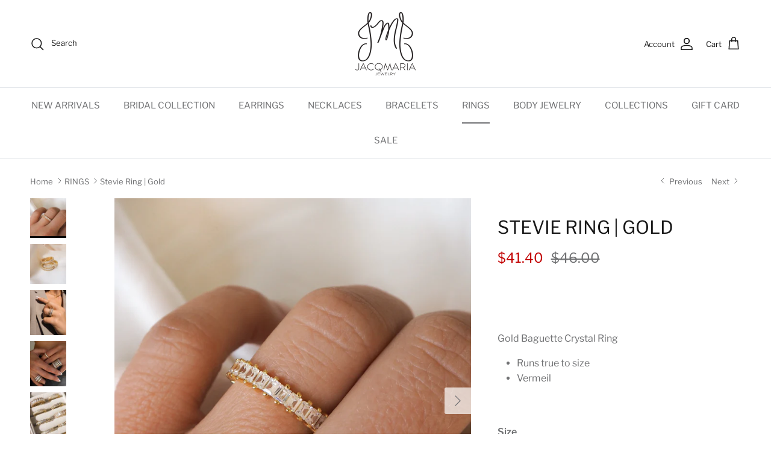

--- FILE ---
content_type: text/css
request_url: https://jacqmariajewelry.com/cdn/shop/t/15/assets/custom.scss.css?v=50344032840475792371728506252
body_size: -701
content:
.product-info .product-info__price.product-price{display:flex;align-items:center}.product-info .product-info__fina-sale{color:var(--product-label-sale-text);margin-left:.5rem;font-size:.875rem}.cart-item .line-item-property_final-sale{color:var(--product-label-sale-text);font-size:.725rem}
/*# sourceMappingURL=/cdn/shop/t/15/assets/custom.scss.css.map?v=50344032840475792371728506252 */
